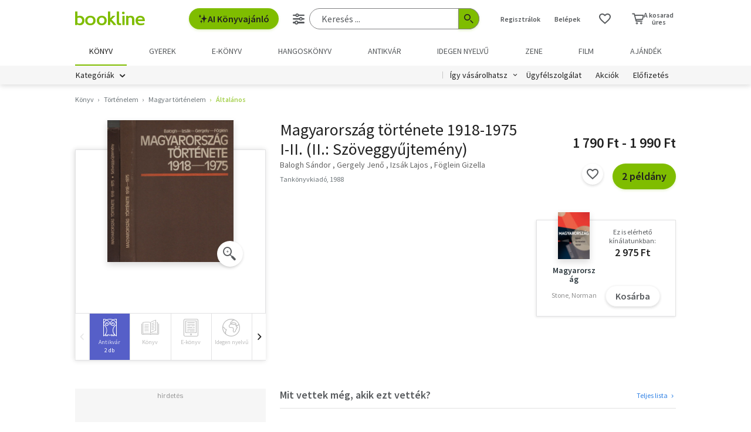

--- FILE ---
content_type: text/html; charset=utf-8
request_url: https://www.google.com/recaptcha/api2/aframe
body_size: -87
content:
<!DOCTYPE HTML><html><head><meta http-equiv="content-type" content="text/html; charset=UTF-8"></head><body><script nonce="bBB3UoeKJqgtd_YupC0KbQ">/** Anti-fraud and anti-abuse applications only. See google.com/recaptcha */ try{var clients={'sodar':'https://pagead2.googlesyndication.com/pagead/sodar?'};window.addEventListener("message",function(a){try{if(a.source===window.parent){var b=JSON.parse(a.data);var c=clients[b['id']];if(c){var d=document.createElement('img');d.src=c+b['params']+'&rc='+(localStorage.getItem("rc::a")?sessionStorage.getItem("rc::b"):"");window.document.body.appendChild(d);sessionStorage.setItem("rc::e",parseInt(sessionStorage.getItem("rc::e")||0)+1);localStorage.setItem("rc::h",'1768667323407');}}}catch(b){}});window.parent.postMessage("_grecaptcha_ready", "*");}catch(b){}</script></body></html>